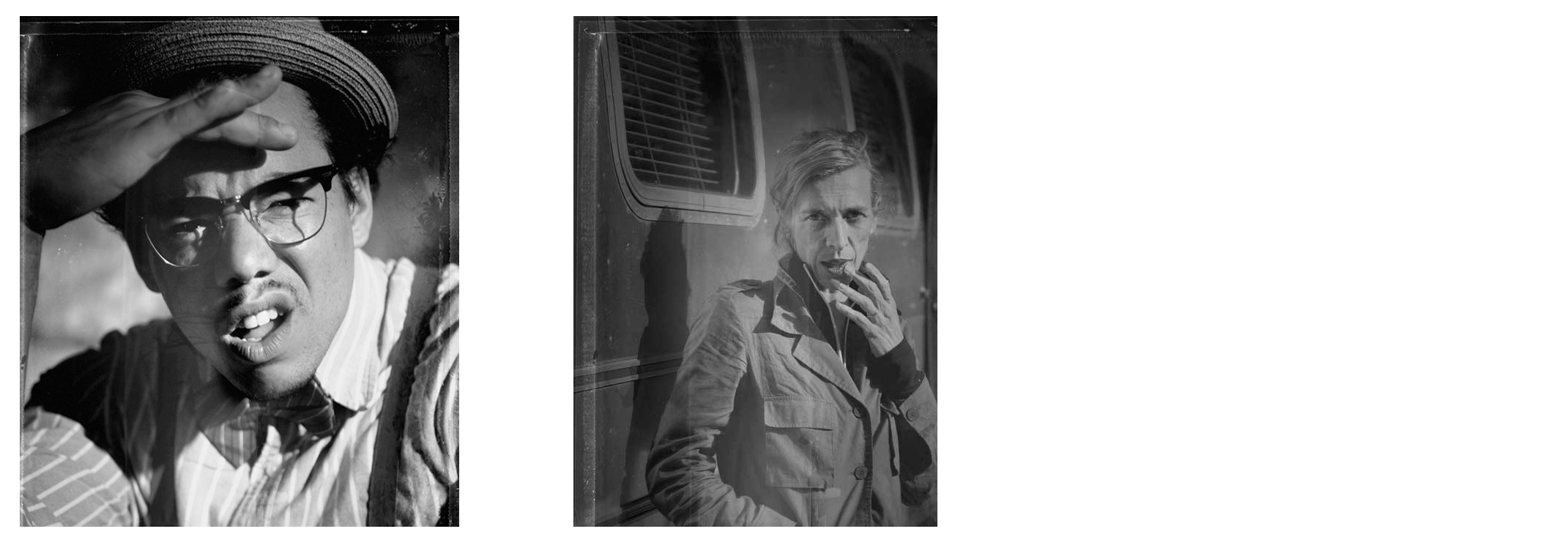

--- FILE ---
content_type: text/html
request_url: http://puzzle-rennes.fr/665.html
body_size: 876
content:
<!DOCTYPE html PUBLIC "-//W3C//DTD XHTML 1.0 Transitional//EN" "http://www.w3.org/TR/xhtml1/DTD/xhtml1-transitional.dtd">
<html xmlns="http://www.w3.org/1999/xhtml">
<head>
<meta http-equiv="Content-Type" content="text/html; charset=UTF-8" />
<title>Kostar portraits Têtes de série</title>
<style type="text/css">
<!--
.Centre {
	text-align: center;
}
.Centre table tr td {
	font-family: Verdana, Geneva, sans-serif;
}
body,td,th {
	font-family: Verdana, Geneva, sans-serif;
	font-size: 10px;
	color: #000;
}
body {
	background-color: #FFF;
	margin-left: 25px;
	margin-top: 10px;
	margin-right: 0px;
	margin-bottom: 0px;
}
a {
	font-size: 10px;
	color: #000;
}
a:visited {
	color: #999;
}
a:hover {
	color: #000;
}
a:active {
	color: #000;
}
-->
</style>
</head>

<body bgcolor="#FFFFFF" text="#000000" link="#000000" vlink="#999999" alink="#000000" leftmargin="25" topmargin="10" marginwidth="0" marginheight="0" class="Centre">
<table align="center" cellspacing="1">
  <tr>
    <td><p align="left"><a href="Accueil.html"><img src="665_ben_oncle_soul.jpg" alt="Ben L'Oncle Soul" width="600" height="900" border="0" align="middle" /></a></p>      <p align="left"><strong><em>Ben L'Oncle Soul</em></strong></p>    </td>
    <td><div align="left"><img src="puzzle_blanc.gif" alt="" width="150" height="50" /></div></td>
    <td><p align="left"><a href="Accueil.html"><img src="665_mathilde_monnier.jpg" alt="Mathilde Monnier" width="600" height="900" border="0" /></a></p>      <p align="left"><strong><em>Mathilde Monnier</em></strong></p>    </td>
    <td><div align="left"><img src="puzzle_blanc.gif" alt="" width="150" height="50" /></div></td>
    <td><p align="left"><a href="Accueil.html"><img src="665_Francoiz_breut.jpg" alt="Françoiz Breut" width="600" height="900" border="0" /></a></p>      <p align="left"><strong><em>Françoiz Breut</em></strong></p>    </td>
  </tr>
  <tr>
    <td><div align="left"><img src="puzzle_blanc.gif" alt="" width="150" height="25" /></div></td>
    <td>&nbsp;</td>
    <td>&nbsp;</td>
    <td>&nbsp;</td>
    <td>&nbsp;</td>
  </tr>
  <tr>
    <td><div align="left"><em>Têtes de série</em> pour le magazine Kostar</div></td>
    <td><div align="left"></div></td>
    <td><div align="left"><em>Notes,</em>  journal du festival Art Rock</div></td>
    <td><div align="left"></div></td>
    <td><div align="left"><em>Notes,</em> journal du festival Art Rock</div></td>
  </tr>
</table>
</body>
</html>
